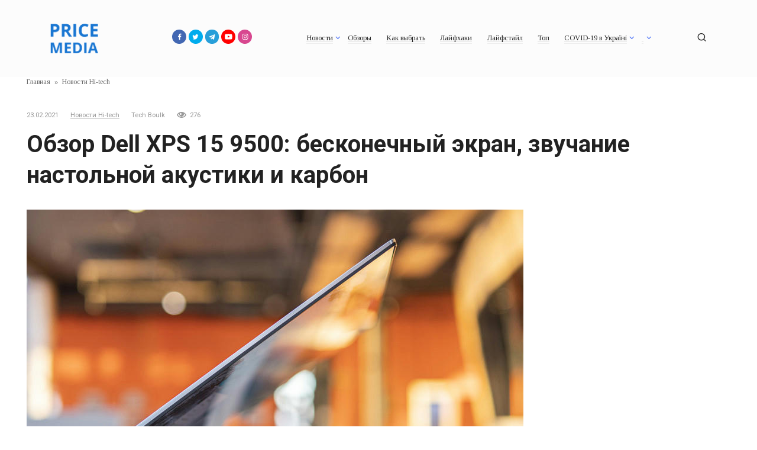

--- FILE ---
content_type: text/html; charset=UTF-8
request_url: https://media.price.ua/vendors-news/obzor-dell-xps-15-9500-beskonechnyi-ekran-zvuchanie-nastol-noi-akustiki-i-nbsp-karbon.html
body_size: 16242
content:
<!doctype html>
<html lang="ru-RU">
<head>
	<meta charset="UTF-8">
	<meta name="viewport" content="width=device-width, initial-scale=1">
	<meta name='robots' content='index, follow, max-video-preview:-1, max-snippet:-1, max-image-preview:large' />

	<!-- This site is optimized with the Yoast SEO plugin v16.8 - https://yoast.com/wordpress/plugins/seo/ -->
	<title>Обзор Dell XPS 15 9500: бесконечный экран, звучание настольной акустики и&nbsp;карбон | PriceMedia</title>
	<meta name="description" content="PriceMedia ➤ Царство карбона и металла, бескомпромиссная производительность, дисплей от края до края и качественное звучание — такими прелестями собрался радовать и удивлять будущих владельцев ноутбук Dell XPS 15 9500." />
	<link rel="canonical" href="https://media.price.ua/vendors-news/obzor-dell-xps-15-9500-beskonechnyi-ekran-zvuchanie-nastol-noi-akustiki-i-nbsp-karbon.html" />
	<meta property="og:locale" content="ru_RU" />
	<meta property="og:type" content="article" />
	<meta property="og:title" content="Обзор Dell XPS 15 9500: бесконечный экран, звучание настольной акустики и&nbsp;карбон | PriceMedia" />
	<meta property="og:description" content="PriceMedia ➤ Царство карбона и металла, бескомпромиссная производительность, дисплей от края до края и качественное звучание — такими прелестями собрался радовать и удивлять будущих владельцев ноутбук Dell XPS 15 9500." />
	<meta property="og:url" content="https://media.price.ua/vendors-news/obzor-dell-xps-15-9500-beskonechnyi-ekran-zvuchanie-nastol-noi-akustiki-i-nbsp-karbon.html" />
	<meta property="og:site_name" content="PriceMedia" />
	<meta property="article:publisher" content="https://www.facebook.com/PriceUA/" />
	<meta property="article:published_time" content="2021-02-23T18:59:05+00:00" />
	<meta property="og:image" content="https://media.price.ua/wp-content/uploads/2021/02/upload-media-2488.jpg" />
	<meta property="og:image:width" content="840" />
	<meta property="og:image:height" content="546" />
	<meta name="twitter:card" content="summary_large_image" />
	<meta name="twitter:creator" content="@Price_UA" />
	<meta name="twitter:site" content="@Price_UA" />
	<meta name="twitter:label1" content="Написано автором" />
	<meta name="twitter:data1" content="Tech Boulk" />
	<meta name="twitter:label2" content="Примерное время для чтения" />
	<meta name="twitter:data2" content="1 минута" />
	<script type="application/ld+json" class="yoast-schema-graph">{"@context":"https://schema.org","@graph":[{"@type":"WebSite","@id":"https://media.price.ua/#website","url":"https://media.price.ua/","name":"PriceMedia","description":"\u041c\u044b \u0433\u043e\u0432\u043e\u0440\u0438\u043c \u043d\u0435 \u0442\u043e\u043b\u044c\u043a\u043e \u043e \u0446\u0435\u043d\u0435","potentialAction":[{"@type":"SearchAction","target":{"@type":"EntryPoint","urlTemplate":"https://media.price.ua/?s={search_term_string}"},"query-input":"required name=search_term_string"}],"inLanguage":"ru-RU"},{"@type":"ImageObject","@id":"https://media.price.ua/vendors-news/obzor-dell-xps-15-9500-beskonechnyi-ekran-zvuchanie-nastol-noi-akustiki-i-nbsp-karbon.html#primaryimage","inLanguage":"ru-RU","url":"https://media.price.ua/wp-content/uploads/2021/02/upload-media-2488.jpg","contentUrl":"https://media.price.ua/wp-content/uploads/2021/02/upload-media-2488.jpg","width":840,"height":546},{"@type":"WebPage","@id":"https://media.price.ua/vendors-news/obzor-dell-xps-15-9500-beskonechnyi-ekran-zvuchanie-nastol-noi-akustiki-i-nbsp-karbon.html#webpage","url":"https://media.price.ua/vendors-news/obzor-dell-xps-15-9500-beskonechnyi-ekran-zvuchanie-nastol-noi-akustiki-i-nbsp-karbon.html","name":"\u041e\u0431\u0437\u043e\u0440 Dell XPS 15 9500: \u0431\u0435\u0441\u043a\u043e\u043d\u0435\u0447\u043d\u044b\u0439 \u044d\u043a\u0440\u0430\u043d, \u0437\u0432\u0443\u0447\u0430\u043d\u0438\u0435 \u043d\u0430\u0441\u0442\u043e\u043b\u044c\u043d\u043e\u0439 \u0430\u043a\u0443\u0441\u0442\u0438\u043a\u0438 \u0438&nbsp;\u043a\u0430\u0440\u0431\u043e\u043d | PriceMedia","isPartOf":{"@id":"https://media.price.ua/#website"},"primaryImageOfPage":{"@id":"https://media.price.ua/vendors-news/obzor-dell-xps-15-9500-beskonechnyi-ekran-zvuchanie-nastol-noi-akustiki-i-nbsp-karbon.html#primaryimage"},"datePublished":"2021-02-23T18:59:05+00:00","dateModified":"2021-02-23T18:59:05+00:00","author":{"@id":"https://media.price.ua/#/schema/person/ff207106d2d325c080aa9928679a0a05"},"description":"PriceMedia \u27a4 \u0426\u0430\u0440\u0441\u0442\u0432\u043e \u043a\u0430\u0440\u0431\u043e\u043d\u0430 \u0438 \u043c\u0435\u0442\u0430\u043b\u043b\u0430, \u0431\u0435\u0441\u043a\u043e\u043c\u043f\u0440\u043e\u043c\u0438\u0441\u0441\u043d\u0430\u044f \u043f\u0440\u043e\u0438\u0437\u0432\u043e\u0434\u0438\u0442\u0435\u043b\u044c\u043d\u043e\u0441\u0442\u044c, \u0434\u0438\u0441\u043f\u043b\u0435\u0439 \u043e\u0442 \u043a\u0440\u0430\u044f \u0434\u043e \u043a\u0440\u0430\u044f \u0438 \u043a\u0430\u0447\u0435\u0441\u0442\u0432\u0435\u043d\u043d\u043e\u0435 \u0437\u0432\u0443\u0447\u0430\u043d\u0438\u0435 \u2014 \u0442\u0430\u043a\u0438\u043c\u0438 \u043f\u0440\u0435\u043b\u0435\u0441\u0442\u044f\u043c\u0438 \u0441\u043e\u0431\u0440\u0430\u043b\u0441\u044f \u0440\u0430\u0434\u043e\u0432\u0430\u0442\u044c \u0438 \u0443\u0434\u0438\u0432\u043b\u044f\u0442\u044c \u0431\u0443\u0434\u0443\u0449\u0438\u0445 \u0432\u043b\u0430\u0434\u0435\u043b\u044c\u0446\u0435\u0432 \u043d\u043e\u0443\u0442\u0431\u0443\u043a Dell XPS 15 9500.","breadcrumb":{"@id":"https://media.price.ua/vendors-news/obzor-dell-xps-15-9500-beskonechnyi-ekran-zvuchanie-nastol-noi-akustiki-i-nbsp-karbon.html#breadcrumb"},"inLanguage":"ru-RU","potentialAction":[{"@type":"ReadAction","target":["https://media.price.ua/vendors-news/obzor-dell-xps-15-9500-beskonechnyi-ekran-zvuchanie-nastol-noi-akustiki-i-nbsp-karbon.html"]}]},{"@type":"BreadcrumbList","@id":"https://media.price.ua/vendors-news/obzor-dell-xps-15-9500-beskonechnyi-ekran-zvuchanie-nastol-noi-akustiki-i-nbsp-karbon.html#breadcrumb","itemListElement":[{"@type":"ListItem","position":1,"name":"\u0413\u043b\u0430\u0432\u043d\u0430\u044f","item":"https://media.price.ua/"},{"@type":"ListItem","position":2,"name":"\u041d\u043e\u0432\u043e\u0441\u0442\u0438 Hi-tech","item":"https://media.price.ua/vendors-news"},{"@type":"ListItem","position":3,"name":"\u041e\u0431\u0437\u043e\u0440 Dell XPS 15 9500: \u0431\u0435\u0441\u043a\u043e\u043d\u0435\u0447\u043d\u044b\u0439 \u044d\u043a\u0440\u0430\u043d, \u0437\u0432\u0443\u0447\u0430\u043d\u0438\u0435 \u043d\u0430\u0441\u0442\u043e\u043b\u044c\u043d\u043e\u0439 \u0430\u043a\u0443\u0441\u0442\u0438\u043a\u0438 \u0438&nbsp;\u043a\u0430\u0440\u0431\u043e\u043d"}]},{"@type":"Person","@id":"https://media.price.ua/#/schema/person/ff207106d2d325c080aa9928679a0a05","name":"Tech Boulk","description":"\u0412\u043d\u0438\u043c\u0430\u0442\u0435\u043b\u044c\u043d\u043e \u0441\u043b\u0435\u0436\u0443 \u0437\u0430 \u0442\u043e\u043f\u043e\u0432\u044b\u043c\u0438 \u043f\u0440\u043e\u0438\u0437\u0432\u043e\u0434\u0438\u0442\u0435\u043b\u044f\u043c\u0438. \u041f\u043e\u0441\u0442\u043e\u044f\u043d\u043d\u043e \u0432 \u043f\u043e\u0438\u0441\u043a\u0430\u0445 \u043d\u043e\u0432\u044b\u0445 \u0442\u0435\u0445\u043d\u043e\u043b\u043e\u0433\u0438\u0439, \u0447\u0442\u043e\u0431\u044b \u0412\u044b \u043f\u0435\u0440\u0432\u044b\u043c\u0438 \u043e \u043d\u0438\u0445 \u0443\u0437\u043d\u0430\u0432\u0430\u043b\u0438! :)","url":"https://media.price.ua/author/twensons"}]}</script>
	<!-- / Yoast SEO plugin. -->


<link rel='dns-prefetch' href='//fonts.googleapis.com' />
<link rel='dns-prefetch' href='//s.w.org' />
<link rel='stylesheet' id='wp-block-library-css'  href='https://media.price.ua/wp-includes/css/dist/block-library/style.min.css?ver=5.7.14'  media='all' />
<link rel='stylesheet' id='google-fonts-css'  href='https://fonts.googleapis.com/css?family=Tinos%3A400%2C400i%2C700%7CRoboto%3A400%2C400i%2C700&#038;subset=cyrillic&#038;display=swap&#038;ver=5.7.14'  media='all' />
<link rel='stylesheet' id='journalx-style-css'  href='https://media.price.ua/wp-content/themes/journalx/assets/css/style.min.css?ver=2.0.2'  media='all' />
<link rel='stylesheet' id='journalx-style-child-css'  href='https://media.price.ua/wp-content/themes/journalx_child/style.css?ver=5.7.14'  media='all' />
<script  src='https://media.price.ua/wp-includes/js/jquery/jquery.min.js?ver=3.5.1' id='jquery-core-js'></script>
<script  src='https://media.price.ua/wp-includes/js/jquery/jquery-migrate.min.js?ver=3.3.2' id='jquery-migrate-js'></script>
<link rel="https://api.w.org/" href="https://media.price.ua/wp-json/" /><link rel="alternate" type="application/json" href="https://media.price.ua/wp-json/wp/v2/posts/692020" /><link rel="EditURI" type="application/rsd+xml" title="RSD" href="https://media.price.ua/xmlrpc.php?rsd" />
<link rel="wlwmanifest" type="application/wlwmanifest+xml" href="https://media.price.ua/wp-includes/wlwmanifest.xml" /> 
<meta name="generator" content="WordPress 5.7.14" />
<link rel='shortlink' href='https://media.price.ua/?p=692020' />
<link rel="alternate" type="application/json+oembed" href="https://media.price.ua/wp-json/oembed/1.0/embed?url=https%3A%2F%2Fmedia.price.ua%2Fvendors-news%2Fobzor-dell-xps-15-9500-beskonechnyi-ekran-zvuchanie-nastol-noi-akustiki-i-nbsp-karbon.html" />
<link rel="alternate" type="text/xml+oembed" href="https://media.price.ua/wp-json/oembed/1.0/embed?url=https%3A%2F%2Fmedia.price.ua%2Fvendors-news%2Fobzor-dell-xps-15-9500-beskonechnyi-ekran-zvuchanie-nastol-noi-akustiki-i-nbsp-karbon.html&#038;format=xml" />
<script async='async' src='https://www.googletagservices.com/tag/js/gpt.js'></script>
    <script>
        var googletag = googletag || {};
        googletag.cmd = googletag.cmd || [];
    </script><script>
    googletag.cmd.push(function() {
        googletag.defineSlot('/6560281/Media.price.ua_9', ['fluid'], 'div-gpt-ad-1547121753537-0').addService(googletag.pubads());
        googletag.pubads().enableSingleRequest();
        googletag.pubads().collapseEmptyDivs();
        googletag.enableServices();
    });
    </script><script>
    googletag.cmd.push(function() {
        googletag.defineSlot('/6560281/Media.price.ua_15', ['fluid'], 'div-gpt-ad-1547122154896-0').addService(googletag.pubads());
        googletag.pubads().enableSingleRequest();
        googletag.pubads().collapseEmptyDivs();
        googletag.enableServices();
    });
    </script>			<link rel="amphtml" href="https://media.price.ua/amp/vendors-news/obzor-dell-xps-15-9500-beskonechnyi-ekran-zvuchanie-nastol-noi-akustiki-i-nbsp-karbon.html"/>
			
    <style>body{font-family:"Tinos" ,"Helvetica Neue", Helvetica, Arial, sans-serif;font-size:14px;}.site-title, .site-title a{font-size:19px;}.page-separator, .pagination .current, .pagination a.page-numbers:hover, .entry-content ul > li:before, .btn, .btn-primary:hover, .btn-primary:not(:disabled):not(.disabled).active, .btn-primary:not(:disabled):not(.disabled):active, .show>.btn-primary.dropdown-toggle, .comment-respond .form-submit input, .page-links__item{background-color:#1976d2}.post-box--big .post-box__category span, .post-box--high .post-box__category span, .post-box--wide .post-box__category span, .entry-content ul:not([class])>li:before, .home-text ul:not([class])>li:before, .page-content ul:not([class])>li:before, .taxonomy-description ul:not([class])>li:before{background-color:#1976d2}.spoiler-box, .entry-content ol li:before, .btn-primary, .btn-primary:hover, .btn-primary:not(:disabled):not(.disabled).active, .btn-primary:not(:disabled):not(.disabled):active, .show>.btn-primary.dropdown-toggle, .inp:focus, .entry-tag a:focus, .entry-tag a:hover, .search-screen .search-form .search-field:focus, .entry-content blockquote,
        .input:focus, input[type=email]:focus, input[type=number]:focus, input[type=password]:focus, input[type=search]:focus, input[type=tel]:focus, input[type=text]:focus, input[type=url]:focus, select:focus, textarea:focus{border-color:#1976d2 !important}.entry-content blockquote:before, .spoiler-box__title:after, .entry-tag a, .entry-tag a:before, .entry-tag a:active, .entry-tag a:focus, .entry-tag a:hover, .search-icon:hover:before, .search-form .search-submit:hover:before, .scrolltop:before, .star-rating-item.hover,
        .star-rating--score-1:not(.hover) .star-rating-item:nth-child(1),
        .star-rating--score-2:not(.hover) .star-rating-item:nth-child(1), .star-rating--score-2:not(.hover) .star-rating-item:nth-child(2),
        .star-rating--score-3:not(.hover) .star-rating-item:nth-child(1), .star-rating--score-3:not(.hover) .star-rating-item:nth-child(2), .star-rating--score-3:not(.hover) .star-rating-item:nth-child(3),
        .star-rating--score-4:not(.hover) .star-rating-item:nth-child(1), .star-rating--score-4:not(.hover) .star-rating-item:nth-child(2), .star-rating--score-4:not(.hover) .star-rating-item:nth-child(3), .star-rating--score-4:not(.hover) .star-rating-item:nth-child(4),
        .star-rating--score-5:not(.hover) .star-rating-item:nth-child(1), .star-rating--score-5:not(.hover) .star-rating-item:nth-child(2), .star-rating--score-5:not(.hover) .star-rating-item:nth-child(3), .star-rating--score-5:not(.hover) .star-rating-item:nth-child(4), .star-rating--score-5:not(.hover) .star-rating-item:nth-child(5){color:#1976d2}.site-header{background-color:#fcfcfc}.site-logotype img{max-height:50px}</style>
      <meta name="onesignal" content="wordpress-plugin"/>
            <script>

      window.OneSignal = window.OneSignal || [];

      OneSignal.push( function() {
        OneSignal.SERVICE_WORKER_UPDATER_PATH = "OneSignalSDKUpdaterWorker.js.php";
                      OneSignal.SERVICE_WORKER_PATH = "OneSignalSDKWorker.js.php";
                      OneSignal.SERVICE_WORKER_PARAM = { scope: "/" };
        OneSignal.setDefaultNotificationUrl("https://media.price.ua");
        var oneSignal_options = {};
        window._oneSignalInitOptions = oneSignal_options;

        oneSignal_options['wordpress'] = true;
oneSignal_options['appId'] = '8ea8589b-6476-454f-b403-885b2e07f10e';
oneSignal_options['allowLocalhostAsSecureOrigin'] = true;
oneSignal_options['welcomeNotification'] = { };
oneSignal_options['welcomeNotification']['title'] = "Спасибо! Вы подписаны :)";
oneSignal_options['welcomeNotification']['message'] = "Теперь мы будем иногда присылать Вам интересные статьи";
oneSignal_options['path'] = "https://media.price.ua/wp-content/plugins/onesignal-free-web-push-notifications/sdk_files/";
oneSignal_options['promptOptions'] = { };
oneSignal_options['notifyButton'] = { };
oneSignal_options['notifyButton']['enable'] = true;
oneSignal_options['notifyButton']['position'] = 'bottom-right';
oneSignal_options['notifyButton']['theme'] = 'inverse';
oneSignal_options['notifyButton']['size'] = 'small';
oneSignal_options['notifyButton']['displayPredicate'] = function() {
              return OneSignal.isPushNotificationsEnabled()
                      .then(function(isPushEnabled) {
                          return !isPushEnabled;
                      });
            };
oneSignal_options['notifyButton']['showCredit'] = false;
oneSignal_options['notifyButton']['text'] = {};
oneSignal_options['notifyButton']['text']['tip.state.unsubscribed'] = 'Подписаться на крутые статьи ! :)';
oneSignal_options['notifyButton']['text']['tip.state.subscribed'] = 'Спасибо, Вы подписаны!';
oneSignal_options['notifyButton']['text']['tip.state.blocked'] = 'Подписаться на крутые статьи ! :)';
oneSignal_options['notifyButton']['text']['message.action.subscribed'] = 'Спасибо, Вы подписаны!';
oneSignal_options['notifyButton']['text']['message.action.unsubscribed'] = 'Очень жаль :(';
                OneSignal.init(window._oneSignalInitOptions);
                OneSignal.showSlidedownPrompt();      });

      function documentInitOneSignal() {
        var oneSignal_elements = document.getElementsByClassName("OneSignal-prompt");

        var oneSignalLinkClickHandler = function(event) { OneSignal.push(['registerForPushNotifications']); event.preventDefault(); };        for(var i = 0; i < oneSignal_elements.length; i++)
          oneSignal_elements[i].addEventListener('click', oneSignalLinkClickHandler, false);
      }

      if (document.readyState === 'complete') {
           documentInitOneSignal();
      }
      else {
           window.addEventListener("load", function(event){
               documentInitOneSignal();
          });
      }
    </script>
<link rel="icon" href="https://media.price.ua/wp-content/uploads/2021/05/cropped-Mask-Group-32x32.png" sizes="32x32" />
<link rel="icon" href="https://media.price.ua/wp-content/uploads/2021/05/cropped-Mask-Group-192x192.png" sizes="192x192" />
<link rel="apple-touch-icon" href="https://media.price.ua/wp-content/uploads/2021/05/cropped-Mask-Group-180x180.png" />
<meta name="msapplication-TileImage" content="https://media.price.ua/wp-content/uploads/2021/05/cropped-Mask-Group-270x270.png" />
    <meta name="google-site-verification" content="4JX8RUDn0iX-tArQmU66WzkVobmmxdeyZQ_g4WX5NU0" />
<meta name="ahrefs-site-verification" content="0ccf8ddf9f875e5f2406e5d34dbe94db25152807b1efbd836379c94075cc243f">
<meta name="yandex-verification" content="eff4b062164cce49" />
<!-- Global site tag (gtag.js) - Google Analytics -->
<script async src="https://www.googletagmanager.com/gtag/js?id=UA-742184-23"></script>
<script>
  window.dataLayer = window.dataLayer || [];
  function gtag(){dataLayer.push(arguments);}
  gtag('js', new Date());

  gtag('config', 'UA-742184-23');
</script></head>

<body class="post-template-default single single-post postid-692020 single-format-standard sidebar-none">



<div id="page" class="site">
	<a class="skip-link screen-reader-text" href="#content">Перейти к контенту</a>

    

<header id="masthead" class="site-header" itemscope itemtype="http://schema.org/WPHeader">
    <div class="site-header-inner fixed">

        <div class="humburger js-humburger"><span></span><span></span><span></span></div>

        
<div class="site-branding">

    <div class="site-logotype"><a href="https://media.price.ua/" data-wpel-link="internal"><img src="https://media.price.ua/wp-content/uploads/2021/05/logo-price-media.png" alt="PriceMedia"></a></div>
</div><!-- .site-branding -->

        
        
<div class="social-links">
    <div class="social-buttons social-buttons--square social-buttons--circle social-buttons--small">

    <a class="social-button social-button--facebook" href="https://www.facebook.com/PriceUA/" target="_blank" data-wpel-link="external" rel="nofollow noreferrer"></a><a class="social-button social-button--twitter" href="https://twitter.com/Price_UA" target="_blank" data-wpel-link="external" rel="nofollow noreferrer"></a><a class="social-button social-button--telegram" href="https://telegram.me/myPriceUA_bot" target="_blank" data-wpel-link="external" rel="nofollow noreferrer"></a><a class="social-button social-button--youtube" href="https://www.youtube.com/channel/UCSVicgJ7nEwZLG_VfcGyxMQ/featured" target="_blank" data-wpel-link="external" rel="nofollow noreferrer"></a><a class="social-button social-button--instagram" href="https://www.instagram.com/price__ua/" target="_blank" data-wpel-link="external" rel="nofollow noreferrer"></a>
    </div>
</div>


                    <nav id="site-navigation" class="main-navigation">
                <div class="menu-main-container"><ul id="primary-menu" class="menu"><li id="menu-item-537811" class="menu-item menu-item-type-custom menu-item-object-custom menu-item-has-children menu-item-537811"><a href="#">Новости</a>
<ul class="sub-menu">
	<li id="menu-item-537812" class="menu-item menu-item-type-taxonomy menu-item-object-category menu-item-537812"><a href="https://media.price.ua/news" data-wpel-link="internal">Общие новости</a></li>
	<li id="menu-item-526168" class="menu-item menu-item-type-taxonomy menu-item-object-category current-post-ancestor current-menu-parent current-post-parent menu-item-526168"><a href="https://media.price.ua/vendors-news" data-wpel-link="internal">Новости Hi-tech</a></li>
	<li id="menu-item-537813" class="menu-item menu-item-type-taxonomy menu-item-object-category menu-item-537813"><a href="https://media.price.ua/finance" data-wpel-link="internal">Финансы</a></li>
</ul>
</li>
<li id="menu-item-83304" class="menu-item menu-item-type-taxonomy menu-item-object-category menu-item-83304"><a href="https://media.price.ua/obzory" data-wpel-link="internal">Обзоры</a></li>
<li id="menu-item-8" class="menu-item menu-item-type-taxonomy menu-item-object-category menu-item-8"><a href="https://media.price.ua/gid_pokupatelya" data-wpel-link="internal">Как выбрать</a></li>
<li id="menu-item-83303" class="menu-item menu-item-type-taxonomy menu-item-object-category menu-item-83303"><a href="https://media.price.ua/lifehacks" data-wpel-link="internal">Лайфхаки</a></li>
<li id="menu-item-83302" class="menu-item menu-item-type-taxonomy menu-item-object-category menu-item-83302"><a href="https://media.price.ua/laiyfstaiyl" data-wpel-link="internal">Лайфстайл</a></li>
<li id="menu-item-83305" class="menu-item menu-item-type-taxonomy menu-item-object-category menu-item-83305"><a href="https://media.price.ua/top" data-wpel-link="internal">Топ</a></li>
<li id="menu-item-520159" class="menu-item menu-item-type-taxonomy menu-item-object-category menu-item-has-children menu-item-520159"><a href="https://media.price.ua/covid19-ukraine" data-wpel-link="internal">COVID-19 в Україні</a>
<ul class="sub-menu">
	<li id="menu-item-520152" class="menu-item menu-item-type-post_type menu-item-object-page menu-item-520152"><a href="https://media.price.ua/rozpovsyudzhennya-covid-19-html" data-wpel-link="internal">Новини COVID-19 в Україні (Оновлюється)</a></li>
	<li id="menu-item-520265" class="menu-item menu-item-type-post_type menu-item-object-post menu-item-520265"><a href="https://media.price.ua/lifehacks/kak-zashhitit-dom-ot-koronavirusa.html" data-wpel-link="internal">Как защитить дом от коронавируса</a></li>
	<li id="menu-item-520162" class="menu-item menu-item-type-post_type menu-item-object-post menu-item-520162"><a href="https://media.price.ua/lifehacks/kak-sdelat-sanitajzer-samostoyatelno.html" data-wpel-link="internal">Как сделать санитайзер (Антисептик) самостоятельно</a></li>
	<li id="menu-item-520163" class="menu-item menu-item-type-custom menu-item-object-custom menu-item-520163"><a href="https://media.price.ua/covid19-ukraine/kak-ukrepit-immunitet.html" data-wpel-link="internal">Как укрепить иммунитет</a></li>
	<li id="menu-item-520179" class="menu-item menu-item-type-post_type menu-item-object-post menu-item-520179"><a href="https://media.price.ua/lifehacks/kak-perejti-iz-ofisa-na-udalenku.html" data-wpel-link="internal">Как перейти из офиса на удаленку</a></li>
	<li id="menu-item-520164" class="menu-item menu-item-type-custom menu-item-object-custom menu-item-520164"><a href="https://media.price.ua/covid19-ukraine/top-5-luchshih-nastolnyh-igr-dlya-vsej-semi.html" data-wpel-link="internal">Топ-5 лучших настольных игр для всей семьи</a></li>
</ul>
</li>
<li id="menu-item-83310" class="menu-item menu-item-type-custom menu-item-object-custom menu-item-has-children menu-item-83310"><a href="#"> </a>
<ul class="sub-menu">
	<li id="menu-item-419625" class="menu-item menu-item-type-taxonomy menu-item-object-category menu-item-419625"><a href="https://media.price.ua/spetsproekty" data-wpel-link="internal">Спецпроекты</a></li>
	<li id="menu-item-13" class="menu-item menu-item-type-taxonomy menu-item-object-category menu-item-13"><a href="https://media.price.ua/trands" data-wpel-link="internal">Тренды</a></li>
	<li id="menu-item-11" class="menu-item menu-item-type-taxonomy menu-item-object-category menu-item-11"><a href="https://media.price.ua/reitingi" data-wpel-link="internal">Рейтинги</a></li>
	<li id="menu-item-14" class="menu-item menu-item-type-taxonomy menu-item-object-category menu-item-14"><a href="https://media.price.ua/chtivo" data-wpel-link="internal">Чтиво</a></li>
	<li id="menu-item-83309" class="menu-item menu-item-type-taxonomy menu-item-object-category menu-item-83309"><a href="https://media.price.ua/zashhita_potrebitelej" data-wpel-link="internal">Защита потребителей</a></li>
	<li id="menu-item-10" class="menu-item menu-item-type-taxonomy menu-item-object-category menu-item-10"><a href="https://media.price.ua/podarki" data-wpel-link="internal">Подарки</a></li>
	<li id="menu-item-7" class="menu-item menu-item-type-taxonomy menu-item-object-category menu-item-7"><a href="https://media.price.ua/interview" data-wpel-link="internal">Интервью</a></li>
</ul>
</li>
</ul></div>            </nav><!-- #site-navigation -->
        
        
                    <div class="header-search">
                <span class="search-icon js-search-icon"></span>
            </div>
        
    </div>
</header><!-- #masthead -->


    <div class="mobile-menu-placeholder js-mobile-menu-placeholder"></div>

    <div class="search-screen js-search-screen">
        
<form role="search" method="get" class="search-form" action="https://media.price.ua/">
    <label>
        <span class="screen-reader-text">Search for:</span>
        <input type="search" class="search-field" placeholder="Поиск ..." value="" name="s">
    </label>
    <button type="submit" class="search-submit"></button>
</form>    </div>

    
    
	<div id="content" class="site-content">

	<div id="primary" class="content-area" itemscope itemtype="http://schema.org/Article">
		<main id="main" class="site-main">

            <div class="breadcrumb" itemscope itemtype="http://schema.org/BreadcrumbList"><span class="breadcrumb-item" itemprop="itemListElement" itemscope itemtype="http://schema.org/ListItem"><a href="https://media.price.ua/" itemprop="item" data-wpel-link="internal"><span itemprop="name">Главная</span></a><meta itemprop="position" content="0"></span> <span class="breadcrumb-separator">»</span> <span class="breadcrumb-item" itemprop="itemListElement" itemscope itemtype="http://schema.org/ListItem"><a href="https://media.price.ua/vendors-news" itemprop="item" data-wpel-link="internal"><span itemprop="name">Новости Hi-tech</span></a><meta itemprop="position" content="1"></span></div>
            
<article id="post-692020" data-post-id="692020" class="article-wrap js-post-container post-692020 post type-post status-publish format-standard has-post-thumbnail  category-vendors-news tag-asus">

    
	<header class="entry-header">
		
                    <div class="entry-meta">
                <span class="entry-date"><time itemprop="datePublished" datetime="2021-02-23">23.02.2021</time></span><span class="entry-category"><a href="https://media.price.ua/vendors-news" itemprop="articleSection" data-wpel-link="internal">Новости Hi-tech</a></span><span class="entry-author"><span itemprop="author">Tech Boulk</span></span><span class="meta-views"><span class="js-views-count" data-post_id="692020">276</span></span>            </div><!-- .entry-meta -->
        
                                <h1 class="entry-title" itemprop="headline">Обзор Dell XPS 15 9500: бесконечный экран, звучание настольной акустики и&nbsp;карбон</h1>
                    	</header><!-- .entry-header -->

    
        <div class="post-thumbnail">
        <img width="840" height="546" src="https://media.price.ua/wp-content/uploads/2021/02/upload-media-2488.jpg" class="attachment- size- wp-post-image" alt="" loading="lazy" itemprop="image" srcset="https://media.price.ua/wp-content/uploads/2021/02/upload-media-2488.jpg 840w, https://media.price.ua/wp-content/uploads/2021/02/upload-media-2488-300x195.jpg 300w, https://media.price.ua/wp-content/uploads/2021/02/upload-media-2488-768x499.jpg 768w, https://media.price.ua/wp-content/uploads/2021/02/upload-media-2488-400x260.jpg 400w" sizes="(max-width: 840px) 100vw, 840px" />    </div><!-- .post-thumbnail -->
    
    
	<div class="entry-content" itemprop="articleBody">
		
<div class="table-of-contents open"><div class="table-of-contents__header"><span class="table-of-contents__hide js-table-of-contents-hide">Содержание</span></div><ol class="table-of-contents__list js-table-of-contents-list">
<li class="level-1"><a href="#metall-i-uglerod">Металл и углерод</a></li><li class="level-1"><a href="#ekran-na-samom-vysokom-urovne">Экран на самом высоком уровне</a></li><li class="level-1"><a href="#dlya-nachinki-on-ne-vstanet">Для начинки он не встанет</a></li><li class="level-1"><a href="#kvartet-spikerov">Квартет спикеров</a></li><li class="level-1"><a href="#esli-razemy-sovremennye">Если разъемы современные</a></li><li class="level-1"><a href="#gotov-k-bystromu-internetu">Готов к быстрому интернету</a></li><li class="level-1"><a href="#batareya">Батарея</a></li><li class="level-1"><a href="#mnenie">Мнение</a></li></ol></div><h2 id="metall-i-uglerod">Металл и углерод</h2>
<p>Верхняя крышка обрабатывается на станке с ЧПУ из алюминия. Аккуратно скошенные края, благородный матовый блеск и стальной логотип, впаянный в верхнюю крышку отдельно, &#8212; многообещающее начало. Торцы, как и нижняя часть ноутбука, также сделаны из металла.</p><div class="b-r b-r--after_p_1"><script async src="https://pagead2.googlesyndication.com/pagead/js/adsbygoogle.js?client=ca-pub-5993039878355276"
     crossorigin="anonymous"></script>
<ins class="adsbygoogle"
     style="display:block; text-align:center;"
     data-ad-layout="in-article"
     data-ad-format="fluid"
     data-ad-client="ca-pub-5993039878355276"
     data-ad-slot="2383996197"></ins>
<script>
     (adsbygoogle = window.adsbygoogle || []).push({});
</script></div>
<p>Клавиатура обрамлена панелью из углеродного волокна — еще один смелый дизайнерский ход. В этом есть и зерно практичности. Углеродное волокно снижает вес ноутбука, а прорезиненная поверхность а-ля Софт-Тач настраивает на нужный рабочий лад. Впрочем, как и короткий, но очень четкий удар клавиш. Я хочу работать на ноутбуке, набирать тонну-другую лонгридов вроде этого обзора.</p>
<p>Кстати, размеры устройства позволяли не экономить на размерах клавиш. Есть гигантские кнопки Shift, Enter и стрелки &#8212; вы не можете пропустить это. А в правом верхнем углу есть безымянная клавиша-она выключает компьютер. Он также имеет встроенный сканер отпечатков пальцев, который разблокирует компьютер с молниеносной скоростью.</p>
<h2 id="ekran-na-samom-vysokom-urovne">Экран на самом высоком уровне</h2>
<p>Дисплей Dell XPS 15 9500 занимает почти всю верхнюю крышку — 92,9%, если быть точным. Минимально возможные рамки находятся не только слева и справа, но даже сверху и снизу. Ничего лишнего — одно сплошное полезное пространство. Удивительно, как веб-камера вообще умудрилась поместиться на верхнем краю.</p>
<p>Во-вторых, у нас есть 15,6-дюймовая IPS-панель, полностью заряженная самыми актуальными чипами и технологиями. Есть разрешение 4K, соответствующее палитрам 100% Adobe RGB и 94% DCI-P3 sRGB и, конечно же, HDR с Dolby Vision на пару. А яркость в 500 нит позволяет работать за ноутбуком даже перед окном, где занимается самый красивый январский закат.</p>
<p>В-третьих, дисплей сенсорный и построен по емкостной технологии. От напастей неосторожной эксплуатации он защищен прочным стеклом Gorilla Glass 6, имеется высококачественное олеофобное покрытие. В общем, все как в топовых смартфонах.</p>
<p>В качестве опции вы можете выбрать стандартную панель Full HD с антибликовым покрытием и 100% покрытием цветового пространства Adobe sRGB.</p>
<h2 id="dlya-nachinki-on-ne-vstanet">Для начинки он не встанет</h2>
<p>Третий кит, на котором основано положительное впечатление от автомобиля, &#8212; это приличное железо внутри. В тестовом образце редакторы остались довольны Core i7-10750H, но есть возможность выбрать Core i5 или i9-все чипсеты 10-й ревизии.</p>
<p>&quot;Камень&quot; имеет дискретную видеокарту NVIDIA GeForce GTX 1650 Ti с четырьмя гигабайтами выделенной памяти GDDR6. Таким образом, ноутбук вполне способен к родному UHD-разрешению и высоким настройкам графики в таких взрослых ААА-проектах, как GTA Online. Более современные титры попросят вас понизить разрешение до QHD и отключить пару примочек в настройках — не критично.</p>
<p>Такой связки процессора и дискретной карты вполне достаточно для тяжелых, ресурсоемких задач вроде редактирования видео, работы с векторной графикой и других мультимедийных проектов.</p>
<p>Задняя часть покрыта 16 ГБ оперативной памяти DDR4, которая опционально может быть расширена до 64 ГБ. Важный момент: память не запаяна на плате, поэтому оперативную память можно добавлять вручную, а не только при покупке.</p>
<p>А демонстрация производительности заканчивается SSD-накопителем емкостью 1 ТБ с подключением PCIe 3 x4. Этот мост обеспечивает скорость чтения до 3,5 и скорость записи до 3 Гбит / с, что очень прилично.</p>
<h2 id="kvartet-spikerov">Квартет спикеров</h2>
<p>Обычно среди ноутбуков Windows невозможно найти компьютер, который хотя бы несколько серьезно заряжен с точки зрения акустики. Однако Dell XPS 15-самое редкое исключение.</p><div class="b-r b-r--middle_content"><script async src="https://pagead2.googlesyndication.com/pagead/js/adsbygoogle.js?client=ca-pub-5993039878355276"
     crossorigin="anonymous"></script>
<ins class="adsbygoogle"
     style="display:block; text-align:center;"
     data-ad-layout="in-article"
     data-ad-format="fluid"
     data-ad-client="ca-pub-5993039878355276"
     data-ad-slot="2383996197"></ins>
<script>
     (adsbygoogle = window.adsbygoogle || []).push({});
</script>
</div>
<p>Звук очень громкий, чистый и действительно объемный. Более того! Есть даже честные басы. За них и не только благодарят квартет динамиков, эргономично размещенных по всему корпусу. Пара 1,5-ваттных высокочастотных динамиков заняла свое место по бокам клавиатуры. В нижней части находится еще одна пара низкочастотных динамиков по 2,5 Вт каждый. Кроме того, звук заряжен технологией Waves MaxxAudio Pro, которая добавляет дополнительную громкость.</p>
<h2 id="esli-razemy-sovremennye">Если разъемы современные</h2>
<p>Слева расположены два порта Thunderbolt 3 и гнездо блокировки, а справа-один USB — C 3.1. Заряжать ноутбук можно через любой из этих трех портов, что крайне удобно-гнездо не всегда находится с правой стороны.</p>
<p>С комбинированным 3,5-мм аудиовыходом все понятно, но было неожиданностью обнаружить в современном ноутбуке слот для полноразмерных SD-карт. Мы уже собирались попрощаться с кард-ридерами, и вот вам-приятный сюрприз. Особенно для фотографов и видеооператоров.</p>
<p><img src="https://media.price.ua/wp-content/uploads/2021/02/upload-media-2488.jpg"></p>
<p><img src="https://media.price.ua/wp-content/uploads/2021/02/upload-media-2489.jpg"></p>
<p>Все остальные разъемы, такие как USB-A, HDMI 2.0, доступны через адаптер. Она уже включена, выдыхаем.</p>
<h2 id="gotov-k-bystromu-internetu">Готов к быстрому интернету</h2>
<p>Заявленная скорость передачи данных составляет до 2,4 Гбит/с. Поэтому остается за малым — обзавестись высокоскоростным интернетом и роутером с поддержкой Wi-Fi 6, самое время. Современный Bluetooth 5.0 также существует.</p>
<h2 id="batareya">Батарея</h2>
<p>Под капотом ноутбука, заряженного экраном 4K, находится батарея емкостью 86 Втч. Ноутбук работает не более 4-5 часов. В режиме просмотра онлайн-видео при средней яркости это составляет 7,5 часа. Учитывая &quot;злую&quot; начинку, 4K-дисплей и общие возможности устройства, результат неплохой. Для более длительного срока службы вдали от розетки лучше выбрать версию ноутбука с FHD-экраном.</p>
<p>К сожалению, быстрой зарядки нет. 130-ваттный блок питания из комплекта питает ноутбук на 25% в первые полчаса, а полный цикл занимает 3 часа без десяти минут.</p>
<p>Учитывая емкий аккумулятор, гигантский экран и вес ноутбука (2,05 кг для модификации с 4K-панелью), наш ноутбук является скорее профессиональным решением для программистов, дизайнеров, фотографов: вы можете посмотреть материал прямо там, в студии, а также начать монтировать видео, потому что аппаратное обеспечение предназначено именно для этого. Вы сидите в удобном кресле, открываете металлическую крышку ноутбука и работаете как следует.</p>
<p>Крошечные пятна в кафе, складные столики в самолете-Dell XPS 15 явно не подходит для всех этих мест. Однако версия Full HD немного легче. Аккумулятор сбросил мощность до 56 * ч, а ноутбук в целом до 1,83 кг, оставшись таким же &quot;заряженным&quot; на железе.</p>
<h2 id="mnenie">Мнение</h2>
<p>Dell XPS 15 9500 в первую очередь обеспечивает шикарный, почти безрамочный дисплей с поддержкой HDR и профессиональной цветопередачей, сенсорный ввод и шестую &quot;гориллу&quot; для защиты аккуратного внешнего вида панели. А под капотом нас время от времени ждет начинка для продуктивной, профессиональной работы и игрушек: высокоскоростной SSD-накопитель, дискретная карта и чипсет Intel 10-го поколения. Я не забыл важный элемент для работы с графикой: слот для SD-карты</p>
<p>Но самое удивительное-это неожиданно мощный звук. 8-ваттная встроенная аудиосистема производит громкий, но чистый и басовый звук — огромная редкость для ноутбуков Windows. В довершение всего вся эта красота упакована в металлический корпус с углеродным покрытием.</p>	</div><!-- .entry-content -->

    
    <div class="entry-tags container"><div class="entry-tag"><a href="https://media.price.ua/tag/asus" data-wpel-link="internal">ASUS</a> </div></div>
    
    
        <footer class="entry-footer">
        
                                    <span class="entry-footer__share-title">Поделиться: </span>
            
		    <div class="social-buttons"><span class="social-button social-button--facebook" data-social="facebook" data-url="https://media.price.ua/vendors-news/obzor-dell-xps-15-9500-beskonechnyi-ekran-zvuchanie-nastol-noi-akustiki-i-nbsp-karbon.html" data-title="Обзор Dell XPS 15 9500: бесконечный экран, звучание настольной акустики и&nbsp;карбон" data-description="Царство карбона и металла, бескомпромиссная производительность, дисплей от края до края и качественное звучание — такими прелестями собрался радовать и удивлять будущих владельцев ноутбук Dell XPS 15 9500." data-image="https://media.price.ua/wp-content/uploads/2021/02/upload-media-2488-150x150.jpg"><span data-counter="facebook"></span></span><span class="social-button social-button--telegram" data-social="telegram" data-url="https://media.price.ua/vendors-news/obzor-dell-xps-15-9500-beskonechnyi-ekran-zvuchanie-nastol-noi-akustiki-i-nbsp-karbon.html" data-title="Обзор Dell XPS 15 9500: бесконечный экран, звучание настольной акустики и&nbsp;карбон" data-description="Царство карбона и металла, бескомпромиссная производительность, дисплей от края до края и качественное звучание — такими прелестями собрался радовать и удивлять будущих владельцев ноутбук Dell XPS 15 9500." data-image="https://media.price.ua/wp-content/uploads/2021/02/upload-media-2488-150x150.jpg"></span><span class="social-button social-button--twitter" data-social="twitter" data-url="https://media.price.ua/vendors-news/obzor-dell-xps-15-9500-beskonechnyi-ekran-zvuchanie-nastol-noi-akustiki-i-nbsp-karbon.html" data-title="Обзор Dell XPS 15 9500: бесконечный экран, звучание настольной акустики и&nbsp;карбон" data-description="Царство карбона и металла, бескомпромиссная производительность, дисплей от края до края и качественное звучание — такими прелестями собрался радовать и удивлять будущих владельцев ноутбук Dell XPS 15 9500." data-image="https://media.price.ua/wp-content/uploads/2021/02/upload-media-2488-150x150.jpg"></span><span class="social-button social-button--viber" data-social="viber" data-url="https://media.price.ua/vendors-news/obzor-dell-xps-15-9500-beskonechnyi-ekran-zvuchanie-nastol-noi-akustiki-i-nbsp-karbon.html" data-title="Обзор Dell XPS 15 9500: бесконечный экран, звучание настольной акустики и&nbsp;карбон" data-description="Царство карбона и металла, бескомпромиссная производительность, дисплей от края до края и качественное звучание — такими прелестями собрался радовать и удивлять будущих владельцев ноутбук Dell XPS 15 9500." data-image="https://media.price.ua/wp-content/uploads/2021/02/upload-media-2488-150x150.jpg"></span><span class="social-button social-button--whatsapp" data-social="whatsapp" data-url="https://media.price.ua/vendors-news/obzor-dell-xps-15-9500-beskonechnyi-ekran-zvuchanie-nastol-noi-akustiki-i-nbsp-karbon.html" data-title="Обзор Dell XPS 15 9500: бесконечный экран, звучание настольной акустики и&nbsp;карбон" data-description="Царство карбона и металла, бескомпромиссная производительность, дисплей от края до края и качественное звучание — такими прелестями собрался радовать и удивлять будущих владельцев ноутбук Dell XPS 15 9500." data-image="https://media.price.ua/wp-content/uploads/2021/02/upload-media-2488-150x150.jpg"></span></div>        	</footer><!-- .entry-footer -->
    
    
        
    
                    <div class="related-posts container"><div class="related-posts__header">Похожие материалы</div><div class="related-posts__list">
<article class="post-box ">

    <a href="https://media.price.ua/vendors-news/triokhetazhnaia-kompaktnaia-materinskaia-plata-asus-rog-strix-z690-i-mini-itx-pokazalas-na-foto.html" data-wpel-link="internal">
        <div class="post-box__thumbnail"><img width="180" height="100" src="https://media.price.ua/wp-content/uploads/2021/10/upload-media-1246-180x100.jpg" class="attachment-thumb-small size-thumb-small wp-post-image" alt="" loading="lazy" /></div><h2 class="post-box__title">Трёхэтажная компактная материнская плата ASUS ROG STRIX Z690-I Mini-ITX показалась на фото</h2>    </a>

</article>

<article class="post-box ">

    <a href="https://media.price.ua/vendors-news/predstavlen-200-gts-monitor-asus-tuf-gaming-vg30vql1a.html" data-wpel-link="internal">
        <div class="post-box__thumbnail"><img width="180" height="100" src="https://media.price.ua/wp-content/uploads/2021/10/upload-media-925-180x100.jpg" class="attachment-thumb-small size-thumb-small wp-post-image" alt="" loading="lazy" /></div><h2 class="post-box__title">Представлен 200-Гц монитор ASUS TUF Gaming VG30VQL1A</h2>    </a>

</article>

<article class="post-box ">

    <a href="https://media.price.ua/vendors-news/predstavlena-novaia-lineika-akusticheskikh-sistem-q-acoustics-concept.html" data-wpel-link="internal">
        <div class="post-box__thumbnail"><img width="180" height="100" src="https://media.price.ua/wp-content/uploads/2021/10/upload-media-904-180x100.jpg" class="attachment-thumb-small size-thumb-small wp-post-image" alt="" loading="lazy" /></div><h2 class="post-box__title">Представлена ​​новая линейка акустических систем Q Acoustics Concept</h2>    </a>

</article>

<article class="post-box ">

    <a href="https://media.price.ua/vendors-news/asus-vypustila-geforce-rtx-3070-ti-s-turbinoi.html" data-wpel-link="internal">
        <div class="post-box__thumbnail"><img width="180" height="100" src="https://media.price.ua/wp-content/uploads/2021/10/upload-media-873-180x100.jpg" class="attachment-thumb-small size-thumb-small wp-post-image" alt="" loading="lazy" /></div><h2 class="post-box__title">ASUS выпустила GeForce RTX 3070 Ti с «турбиной»</h2>    </a>

</article>

<article class="post-box ">

    <a href="https://media.price.ua/vendors-news/asus-vypustila-30-diuimovyi-izognutyi-igrovoi-monitor-tuf-gaming-vg30vql1a-s-razresheniem-2k-i-chastotoi-200-gts.html" data-wpel-link="internal">
        <div class="post-box__thumbnail"><img width="180" height="100" src="https://media.price.ua/wp-content/uploads/2021/10/upload-media-852-180x100.jpg" class="attachment-thumb-small size-thumb-small wp-post-image" alt="" loading="lazy" /></div><h2 class="post-box__title">ASUS выпустила 30-дюймовый изогнутый игровой монитор TUF Gaming VG30VQL1A с разрешением 2K и частотой 200 Гц</h2>    </a>

</article>

<article class="post-box ">

    <a href="https://media.price.ua/vendors-news/asus-osnashchaet-turbinoi-videokartu-geforce-rtx-3070-ti-turbo.html" data-wpel-link="internal">
        <div class="post-box__thumbnail"><img width="180" height="100" src="https://media.price.ua/wp-content/uploads/2021/10/upload-media-841-180x100.jpg" class="attachment-thumb-small size-thumb-small wp-post-image" alt="" loading="lazy" /></div><h2 class="post-box__title">Asus оснащает «турбиной» видеокарту GeForce RTX 3070 Ti Turbo</h2>    </a>

</article>

<article class="post-box ">

    <a href="https://media.price.ua/vendors-news/osnovoi-igrovogo-monitora-asus-tuf-gaming-vg30vql1a-sluzhit-vognutaia-30-diuimovaia-panel.html" data-wpel-link="internal">
        <div class="post-box__thumbnail"><img width="180" height="100" src="https://media.price.ua/wp-content/uploads/2021/10/upload-media-829-180x100.jpg" class="attachment-thumb-small size-thumb-small wp-post-image" alt="" loading="lazy" /></div><h2 class="post-box__title">Основой игрового монитора Asus TUF Gaming VG30VQL1A служит вогнутая 30-дюймовая панель</h2>    </a>

</article>

<article class="post-box ">

    <a href="https://media.price.ua/vendors-news/assortiment-akasa-popolnila-nizkoprofil-naia-setevaia-karta-s-portom-2-5-gbe.html" data-wpel-link="internal">
        <div class="post-box__thumbnail"><img width="180" height="100" src="https://media.price.ua/wp-content/uploads/2021/10/upload-media-764-180x100.jpg" class="attachment-thumb-small size-thumb-small wp-post-image" alt="" loading="lazy" /></div><h2 class="post-box__title">Ассортимент Akasa пополнила низкопрофильная сетевая карта с портом 2,5 GbE</h2>    </a>

</article>
</div><div class="b-r b-r--after_related"><script async src="https://pagead2.googlesyndication.com/pagead/js/adsbygoogle.js?client=ca-pub-5993039878355276"
     crossorigin="anonymous"></script>
<ins class="adsbygoogle"
     style="display:block"
     data-ad-format="autorelaxed"
     data-ad-client="ca-pub-5993039878355276"
     data-ad-slot="1395381998"></ins>
<script>
     (adsbygoogle = window.adsbygoogle || []).push({});
</script>
</div></div>            
</article><!-- #post-692020 -->

<meta itemscope itemprop="mainEntityOfPage" itemType="https://schema.org/WebPage" itemid="https://media.price.ua/vendors-news/obzor-dell-xps-15-9500-beskonechnyi-ekran-zvuchanie-nastol-noi-akustiki-i-nbsp-karbon.html" content="Обзор Dell XPS 15 9500: бесконечный экран, звучание настольной акустики и&nbsp;карбон">
<meta itemprop="dateModified" content="2021-02-23">
<meta itemprop="datePublished" content="2021-02-23T21:59:05+03:00">
<meta itemprop="author" content="Tech Boulk">
<div itemprop="publisher" itemscope itemtype="https://schema.org/Organization" style="display: none;"><div itemprop="logo" itemscope itemtype="https://schema.org/ImageObject"><img itemprop="url image" src="https://media.price.ua/wp-content/uploads/2021/05/logo-price-media.png" alt="PriceMedia"></div><meta itemprop="name" content="PriceMedia"><meta itemprop="telephone" content="PriceMedia"><meta itemprop="address" content="https://media.price.ua"></div>
		</main><!-- #main -->
	</div><!-- #primary -->

    

	</div><!-- #content -->

    
    
    

    
    
        <footer id="colophon" class="site-footer" itemscope itemtype="http://schema.org/WPFooter">
            <div class="site-footer-inner fixed">

                <div class="footer-info">
                    © 2026 PriceMedia
                                    </div>

                
                
<div class="social-links">
    <div class="social-buttons social-buttons--square social-buttons--circle social-buttons--small">

    <a class="social-button social-button--facebook" href="https://www.facebook.com/PriceUA/" target="_blank" data-wpel-link="external" rel="nofollow noreferrer"></a><a class="social-button social-button--twitter" href="https://twitter.com/Price_UA" target="_blank" data-wpel-link="external" rel="nofollow noreferrer"></a><a class="social-button social-button--telegram" href="https://telegram.me/myPriceUA_bot" target="_blank" data-wpel-link="external" rel="nofollow noreferrer"></a><a class="social-button social-button--youtube" href="https://www.youtube.com/channel/UCSVicgJ7nEwZLG_VfcGyxMQ/featured" target="_blank" data-wpel-link="external" rel="nofollow noreferrer"></a><a class="social-button social-button--instagram" href="https://www.instagram.com/price__ua/" target="_blank" data-wpel-link="external" rel="nofollow noreferrer"></a>
    </div>
</div>


                

                
                
            </div>
        </footer><!-- #colophon -->

    
    
            <button type="button" class="scrolltop js-scrolltop"></button>
    
</div><!-- #page -->

<script>var infinity_scroll_single_enabled = true;var infinity_scroll_single_limit = 10;</script><script type='text/javascript' id='journalx-scripts-js-extra'>
/* <![CDATA[ */
var settings_array = {"rating_text_average":"\u0441\u0440\u0435\u0434\u043d\u0435\u0435","rating_text_from":"\u0438\u0437","lightbox_display":""};
var wps_ajax = {"url":"https:\/\/media.price.ua\/wp-admin\/admin-ajax.php","nonce":"9cb47cf09b","str_load_more":"\u0417\u0430\u0433\u0440\u0443\u0437\u0438\u0442\u044c \u0431\u043e\u043b\u044c\u0448\u0435 \u043f\u043e\u0441\u0442\u043e\u0432"};
/* ]]> */
</script>
<script  src='https://media.price.ua/wp-content/themes/journalx/assets/js/scripts.min.js?ver=2.0.2' id='journalx-scripts-js'></script>
<script  src='https://media.price.ua/wp-includes/js/wp-embed.min.js?ver=5.7.14' id='wp-embed-js'></script>
<script  src='https://cdn.onesignal.com/sdks/OneSignalSDK.js?ver=5.7.14' async='async' id='remote_sdk-js'></script>

</body>
</html>

--- FILE ---
content_type: text/html; charset=utf-8
request_url: https://www.google.com/recaptcha/api2/aframe
body_size: 259
content:
<!DOCTYPE HTML><html><head><meta http-equiv="content-type" content="text/html; charset=UTF-8"></head><body><script nonce="TkTYktdnJgZQDmv5z8D0rQ">/** Anti-fraud and anti-abuse applications only. See google.com/recaptcha */ try{var clients={'sodar':'https://pagead2.googlesyndication.com/pagead/sodar?'};window.addEventListener("message",function(a){try{if(a.source===window.parent){var b=JSON.parse(a.data);var c=clients[b['id']];if(c){var d=document.createElement('img');d.src=c+b['params']+'&rc='+(localStorage.getItem("rc::a")?sessionStorage.getItem("rc::b"):"");window.document.body.appendChild(d);sessionStorage.setItem("rc::e",parseInt(sessionStorage.getItem("rc::e")||0)+1);localStorage.setItem("rc::h",'1769378207329');}}}catch(b){}});window.parent.postMessage("_grecaptcha_ready", "*");}catch(b){}</script></body></html>

--- FILE ---
content_type: application/javascript; charset=utf-8
request_url: https://fundingchoicesmessages.google.com/f/AGSKWxWQJJGT9niafowdILtmtJjl00HT5kwbtRujVH_vH-NR_dX-HFV7jhtF-6OJrzlkGIPE5m8PVHn0Qdg9s5mkBWVRyFSRfviimNB1lfeTXINKcBVi5V_9Mv39rwKZ3jb4OwnvuSYny9zMd03pQ4D9gTAdqcGih5MePE67jBYTMSPLZBUF-B0gwxwAZZME/_-advert.swf/ad_display./adweb33./adclick._bg_ad_left.
body_size: -1288
content:
window['eb4fcb80-27da-41db-a00c-137c00e15c09'] = true;